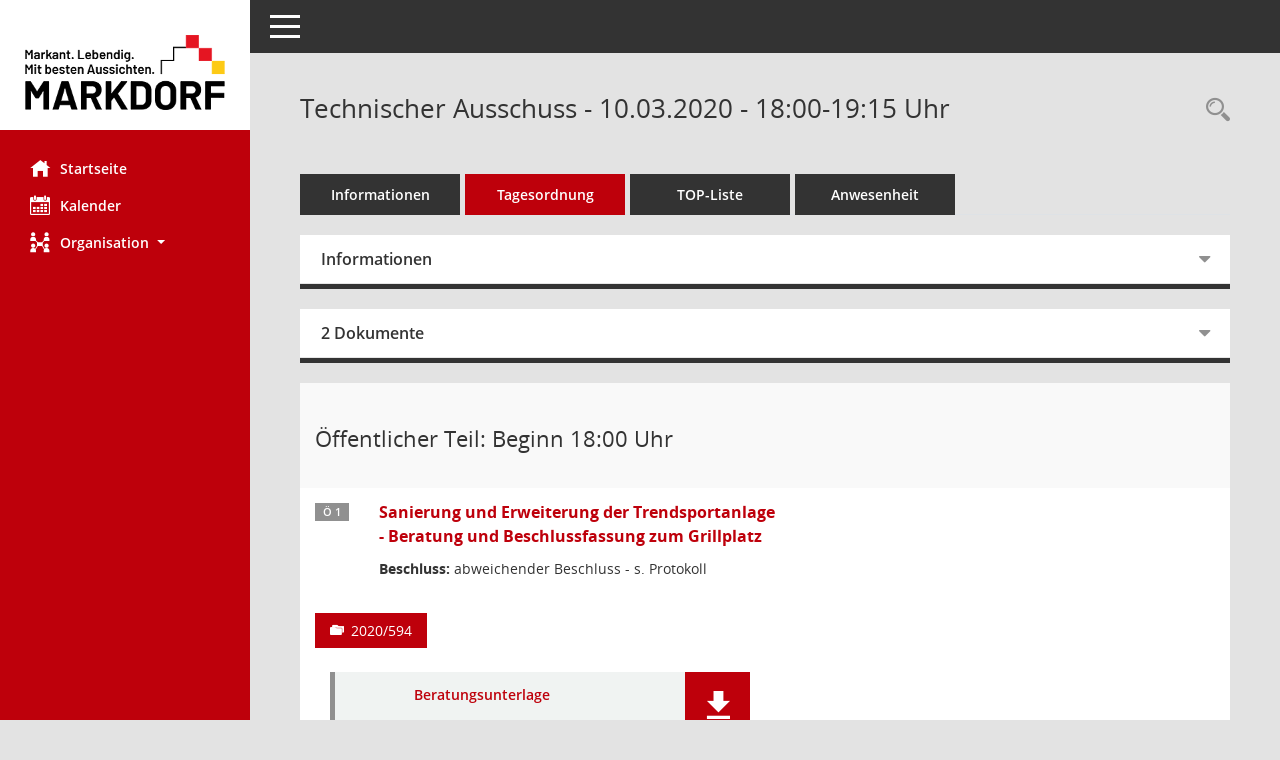

--- FILE ---
content_type: text/html; charset=UTF-8
request_url: https://ratsinfomarkdorf.cmcitymedia.de/bi/si0057.php?__ksinr=170
body_size: 6230
content:
<!DOCTYPE html><html lang="de"  x-ms-format-detection="none"><head><meta charset="utf-8"><meta http-equiv="X-UA-Compatible" content="IE=edge"><meta name="viewport" content="width=device-width, initial-scale=1"><meta name="description" content=""><meta name="author" content="Somacos GmbH & Co. KG,https://www.somacos.de, SessionNet Version 5.4.8 KP2 bi (Layout 6)"><meta name="sessionnet" content="V:050408"/><link rel="shortcut icon" href="im/browser.ico" type="image/x-icon"/><link rel="apple-touch-icon" href="im/somacos57.png" /><link rel="help" href="yhelp1.php" title="Hilfe" /><link rel="start" href="info.php" title="Startseite" /><title>SessionNet | Technischer Ausschuss - 10.03.2020 - 18:00-19:15&nbsp;Uhr</title><meta name="viewport" content="width=device-width,initial-scale=1.0">
<script>var smcGLOBAL_FUNCTION_STATUS_LOGON = 1;var smcStatus_Logon = false;</script>
<script src="yjavascript.js"></script><script src="js/shopjavascript.js"></script><meta name="format-detection" content="telephone=no, date=no, address=no, email=no" /><link href="css/styles6.css" rel="stylesheet"><link href="css/styles5_3.css" rel="stylesheet"><link href="css/styles5fct.css" rel="stylesheet"><link href="config/layout/layout6/config.css" rel="stylesheet"><link id="smcglobalprintstyles" rel="stylesheet" type="text/css" media="print" href="css/styles5print.css"><link href="css/responsive.css" rel="stylesheet"><link href="css/responsive3.css" rel="stylesheet" media="(max-width:767px)"><!--[if lt IE 9]><script src="js/smchtml5shiv.min.js"></script><script src="js/smcrespond.min.js"></script><![endif]--></head><body id="smc_body" class="smc-body">
<!-- #wrapper --><div id="wrapper" class="smclayout smc_page_si0057_layout"><div id="sidebar-wrapper" role="navigation" aria-label="Hauptmenü" class="smc-nav-config smc-pr-n"><div class="logo smc-config-logo" style="background-color:#FFFFFF"><a href="info.php" title="Hier gelangen Sie zur Startseite dieser Webanwendung." aria-label="Hier gelangen Sie zur Startseite dieser Webanwendung." class="smce-a-u" ><img src="config/layout/layout6/logo.png" class="img-responsive smc-img-logo" alt="Logo" /></a></div><ul id="sidebar-nav" class="nav nav-pills nav-stacked"><li class="nav-item smc-nav-online"><a href="info.php" title="Hier gelangen Sie zur Startseite dieser Webanwendung." aria-label="Hier gelangen Sie zur Startseite dieser Webanwendung." class="smce-a-u nav-link smcmenu1 smc-ct1" ><i class="smc smc-home" aria-hidden="true"></i>Startseite</a></li> <li class="nav-item smc-nav-online"><a href="si0040.php?__cmandant=2" title="Diese Seite enth&auml;lt eine kalendarische &Uuml;bersicht der Sitzungstermine f&uuml;r einen Monat." aria-label="Diese Seite enth&auml;lt eine kalendarische &Uuml;bersicht der Sitzungstermine f&uuml;r einen Monat." class="smce-a-u nav-link smcmenu1 smc-ct1" ><i class="smc smc-calendar" aria-hidden="true"></i>Kalender</a></li> <li class="nav-item smc-nav-online"><a id="smc_nav_group_org" aria-expanded="false" role="button" data-toggle="collapse" href="#smc_nav_group_sub_org" aria-controls="smc_nav_group_sub_org" href="#"><span><i class="smc smc-network-connection" aria-hidden="true"></i>Organisation</span> <span class="caret"></span></a><ul id="smc_nav_group_sub_org" class="nav collapse" role="menu" aria-labelledby="smc_nav_group_org"><li class="smc-nav-link"><a href="kp0041.php" title="Diese Seite listet die Personen, die im Sitzungsdienst als Mitglieder registriert sind, auf. Als Filter dienen neben den Anfangsbuchstaben der Nachnamen die Zeitr&auml;ume." aria-label="Diese Seite listet die Personen, die im Sitzungsdienst als Mitglieder registriert sind, auf. Als Filter dienen neben den Anfangsbuchstaben der Nachnamen die Zeitr&auml;ume." class="smce-a-u" >Mandatstr&auml;ger</a></li><li class="smc-nav-link"><a href="gr0040.php" title="Diese Seite zeigt eine Liste der Gremien, f&uuml;r die im Sitzungsdienst Informationen verwaltet werden. Als Filter stehen die Zeitr&auml;ume zur Verf&uuml;gung." aria-label="Diese Seite zeigt eine Liste der Gremien, f&uuml;r die im Sitzungsdienst Informationen verwaltet werden. Als Filter stehen die Zeitr&auml;ume zur Verf&uuml;gung." class="smce-a-u" >Gremien</a></li></ul></li>
</ul><!-- /Sidebar ende smcnav mandatos --></div>
<div id="page-content-wrapper">
<nav id="top-bar" class="navbar navbar-inverse" aria-label="Auswahlmenü"><div id="menu-toggle" class="collapsed" title="Navigation ein- bzw. ausblenden"><span class="sr-only">Toggle navigation</span><span class="icon-bar"></span><span class="icon-bar"></span><span class="icon-bar"></span></div><ul class="nav navbar-nav navbar-right">

</ul></nav>

<div class="page-title" role="navigation" aria-label="Seitentitel und Oberes Menü"><ul class="nav nav-pills smc-nav-actions float-right smc-pr-n" aria-label="Oberes Menü"><li><a href="recherche.php" title="Rechercheauswahl anzeigen" aria-label="Rechercheauswahl anzeigen" class="" ><i class="smc smc-magnifier" aria-hidden="true"></i><span class="sr-only">Rechercheauswahl</span></a></li></ul><h1 class="smc_h1">Technischer Ausschuss - 10.03.2020 - 18:00-19:15&nbsp;Uhr</h1></div>

<div id="page-content" role="main" aria-label="Informationen">
<ul class="nav nav-tabs smcnoprint" id="smcregister" aria-label="Tab Navigation">
<li class="nav-item"><a href="si0050.php?__ksinr=170" title="Informationen" aria-label="Informationen" class="smce-a-u nav-link" >Informationen</a></li><li class="nav-item active smc-ct1" aria-selected="true"><a href="si0057.php?__ksinr=170" title="Tagesordnung" aria-label="Tagesordnung" class="smce-a-u nav-link" >Tagesordnung</a></li><li class="nav-item"><a href="si0056.php?__ksinr=170" title="Tagesordnung schrittweise abarbeiten" aria-label="Tagesordnung schrittweise abarbeiten" class="smce-a-u nav-link" >TOP-Liste</a></li><li class="nav-item"><a href="to0045.php?__ksinr=170" title="Anwesenheit" aria-label="Anwesenheit" class="smce-a-u nav-link" >Anwesenheit</a></li>
</ul>
<div class="row">

<div class="col-sm-12">

<div id="smcpanel1" class="card card-light"><div class="card-header collapsed" data-toggle="collapse" href="#smcacchead1" aria-expanded="false" aria-controls="smcacchead1" ><h2 class="mb-0 card-header-title" id="smc-hn-1"><button class="btn btn-link btn-block text-left" type="button" data-toggle="collapse" data-target="#smcacchead1" aria-expanded="true" aria-controls="smcacchead1">Informationen</button></h2></div><div id="smcacchead1" class="collapse" aria-labelledby="smcacchead1" data-parent="#smcpanel1" ><div class="card-body">
<div id="smc_page_si0057_contenttable1" class="smc-table smc-table-striped smccontenttable smc_page_si0057_contenttable">
<div class="smc-table-row"><div class="smc-table-cell smc-cell-head siname_title">Sitzung</div><div class="smc-table-cell siname">TA/2020/003</div>
</div>
<div class="smc-table-row"><div class="smc-table-cell smc-cell-head sipagel_title">Mandant</div><div class="smc-table-cell sipagel">Stadt Markdorf</div>
</div>
<div class="smc-table-row"><div class="smc-table-cell smc-cell-head sigrname_title">Gremium</div><div class="smc-table-cell sigrname">Technischer Ausschuss</div>
</div>
<div class="smc-table-row"><div class="smc-table-cell smc-cell-head siort_title">Raum</div><div class="smc-table-cell siort">Markdorf,  Bürgersaal im Rathaus</div>
</div>
<div class="smc-table-row"><div class="smc-table-cell smc-cell-head sidat_title">Datum</div><div class="smc-table-cell sidat">10.03.2020</div>
</div>
<div class="smc-table-row"><div class="smc-table-cell smc-cell-head yytime_title">Zeit</div><div class="smc-table-cell yytime">18:00-19:15&nbsp;Uhr</div>
</div>
</div>
</div></div></div>
</div>
<div class="col-sm-12">

<div id="smcpanel2" class="card card-light smc-pr-n"><div class="card-header collapsed" data-toggle="collapse" href="#smcacchead2" aria-expanded="false" aria-controls="smcacchead2" ><h2 class="mb-0 card-header-title" id="smc-hn-2"><button class="btn btn-link btn-block text-left" type="button" data-toggle="collapse" data-target="#smcacchead2" aria-expanded="true" aria-controls="smcacchead2">2 Dokumente</button></h2></div><div id="smcacchead2" class="collapse" aria-labelledby="smcacchead2" data-parent="#smcpanel2" ><div class="card-body"><div class="smc-dg-c-1-10 smc-documents smc-pr-n row">
<div id="smcy00090000005632" class="smc-dg-ds-1 col-lg-6 smc-d-el"><div id="smcb00090000005632" class="smc-xxdat smc-default default smc-box-type-1 smc-dg-b1"><div class="smc-doc-content smcc-s1-n smce-m-1"><div id="smcg00090000005632"  class="smc-action-group smc-action-group-lg ml-auto" role="group"><a href="getfile.php?id=5632&type=do" title="Dokument Download Dateityp: pdf" aria-label="Dokument Download Dateityp: pdf" role="button" class="btn btn-blue" id="smcs00090000005632" ><i role="button" class="smc smc-download" aria-hidden="true"></i></a></div><div class="smc-el-h smc-link-normal smc_datatype_do smc-t-r991"><a href="getfile.php?id=5632&type=do" title="Dokument Download Dateityp: pdf" aria-label="Dokument Download Dateityp: pdf" class="smce-a-u smc-link-normal smc_datatype_do smc-t-r991" >Tagesordnung öffentlich</a></div></div></div>
</div>
<div id="smcy00090000005829" class="smc-dg-ds-1 col-lg-6 smc-d-el"><div id="smcb00090000005829" class="smc-xxdat smc-default default smc-box-type-1 smc-dg-b1"><div class="smc-doc-content smcc-s1-n smce-m-1"><div id="smcg00090000005829"  class="smc-action-group smc-action-group-lg ml-auto" role="group"><a href="getfile.php?id=5829&type=do" title="Dokument Download Dateityp: pdf" aria-label="Dokument Download Dateityp: pdf" role="button" class="btn btn-blue" id="smcs00090000005829" ><i role="button" class="smc smc-download" aria-hidden="true"></i></a></div><div class="smc-el-h smc-link-normal smc_datatype_do smc-t-r991"><a href="getfile.php?id=5829&type=do" title="Dokument Download Dateityp: pdf" aria-label="Dokument Download Dateityp: pdf" class="smce-a-u smc-link-normal smc_datatype_do smc-t-r991" >Niederschrift öffentlich</a></div></div></div>
</div>
</div>
</div></div></div>
</div>
</div><!-- /meta-row -->
<!-- table-responsive --><table id="smc_page_si0057_contenttable2" class="table table-striped smc-table smc-table-striped smc-table-responsive smctablesitzung">
<tbody>
<tr class="smc-t-r-l"><td class="totrenn" colspan="4"><h2 id="smc_dv_next7263">&Ouml;ffentlicher Teil: Beginn 18:00&nbsp;Uhr</h2></td>
</tr>
<tr class="smc-t-r-l"><td class="tofnum"><span class="badge">&Ouml; 1</span></td><td class="tolink"><div class="margin-bottom smc-card-header-title-simple"><a href="to0050.php?__ktonr=7263" title="Tagesordnungspunkt anzeigen: Sanierung und Erweiterung der Trendsportanlage 
- Beratung und Beschlussfassung zum Grillplatz
Diese Seite liefert Detailinformationen zu einem Tagesordnungspunkt. Angezeigt werden ggf. die Vorlage und Antr&auml;ge zum TOP sowie Beschlusstexte." aria-label="Tagesordnungspunkt anzeigen: Sanierung und Erweiterung der Trendsportanlage 
- Beratung und Beschlussfassung zum Grillplatz
Diese Seite liefert Detailinformationen zu einem Tagesordnungspunkt. Angezeigt werden ggf. die Vorlage und Antr&auml;ge zum TOP sowie Beschlusstexte." class="smce-a-u smc_datatype_to" >Sanierung und Erweiterung der Trendsportanlage <br />- Beratung und Beschlussfassung zum Grillplatz</a></div>
<div class="smc-table-cell-box-normal"><p class="smc_field_smcdv0_box2_beschluss margin-bottom-0 margin-top-0"><strong>Beschluss:</strong> abweichender Beschluss - s. Protokoll</p></div></td><td data-label="Vorlage" class="smc-t-cl991 tovo"> <a href="vo0050.php?__kvonr=695" title="Vorlage anzeigen: Sanierung und Erweiterung der Trendsportanlage - Beratung und Beschlussfassung zum Grillplatz" aria-label="Vorlage anzeigen: Sanierung und Erweiterung der Trendsportanlage - Beratung und Beschlussfassung zum Grillplatz" class="smce-a-u smc-link-procedure smc_doc smc_field_voname smcnowrap smc_datatype_vo" >2020/594</a></td><td class="smc-t-cl991 sidocs"><div class="smc-dg-c-3-12 smc-documents smce-do-1 smc-pr-n">
<div id="smcy00090000005585" class="smc-dg-ds-1 col-lg-6 smc-d-el"><div id="smcb00090000005585" class="smc-xxdat smc-default default smc-box-type-1 smc-dg-b1"><div class="smc-doc-content smcc-s1-n smce-m-1"><div id="smcg00090000005585"  class="smc-action-group smc-action-group-lg ml-auto" role="group"><a href="getfile.php?id=5585&type=do" title="Dokument Download Dateityp: pdf" aria-label="Dokument Download Dateityp: pdf" role="button" class="btn btn-blue" id="smcs00090000005585" ><i role="button" class="smc smc-download" aria-hidden="true"></i></a></div><div class="smc-el-h smc-link-normal smc_datatype_do smc-t-r991"><a href="getfile.php?id=5585&type=do" title="Dokument Download Dateityp: pdf" aria-label="Dokument Download Dateityp: pdf" class="smce-a-u smc-link-normal smc_datatype_do smc-t-r991" >Beratungsunterlage</a></div></div></div>
</div>
<!--SMCPHDOCFCT--></div></td>
</tr>
<tr class="smc-t-r-l"><td class="tofnum"><span class="badge">&Ouml; 2</span></td><td class="tolink"><div class="margin-bottom smc-card-header-title-simple"><a href="to0050.php?__ktonr=7245" title="Tagesordnungspunkt anzeigen: Bauanträge innerhalb eines Bebauungsplanes
Diese Seite liefert Detailinformationen zu einem Tagesordnungspunkt. Angezeigt werden ggf. die Vorlage und Antr&auml;ge zum TOP sowie Beschlusstexte." aria-label="Tagesordnungspunkt anzeigen: Bauanträge innerhalb eines Bebauungsplanes
Diese Seite liefert Detailinformationen zu einem Tagesordnungspunkt. Angezeigt werden ggf. die Vorlage und Antr&auml;ge zum TOP sowie Beschlusstexte." class="smce-a-u smc_datatype_to" >Bauanträge innerhalb eines Bebauungsplanes</a></div></td><td class="toxx">&nbsp;</td><td class="smc-t-cl991 sidocs"></td>
</tr>
<tr class="smc-t-r-l"><td class="tofnum"><span class="badge">&Ouml; 2.1</span></td><td class="tolink"><div class="margin-bottom smc-card-header-title-simple"><a href="to0050.php?__ktonr=7249" title="Tagesordnungspunkt anzeigen: Errichtung einer Kompensationsanlage auf dem Flst.Nr. 2942, Stettiner Straße 7
Diese Seite liefert Detailinformationen zu einem Tagesordnungspunkt. Angezeigt werden ggf. die Vorlage und Antr&auml;ge zum TOP sowie Beschlusstexte." aria-label="Tagesordnungspunkt anzeigen: Errichtung einer Kompensationsanlage auf dem Flst.Nr. 2942, Stettiner Straße 7
Diese Seite liefert Detailinformationen zu einem Tagesordnungspunkt. Angezeigt werden ggf. die Vorlage und Antr&auml;ge zum TOP sowie Beschlusstexte." class="smce-a-u smc_datatype_to" >Errichtung einer Kompensationsanlage auf dem Flst.Nr. 2942, Stettiner Straße 7</a></div>
<div class="smc-table-cell-box-normal"><p class="smc_field_smcdv0_box2_beschluss margin-bottom-0 margin-top-0"><strong>Beschluss:</strong> einstimmig beschlossen</p></div></td><td data-label="Vorlage" class="smc-t-cl991 tovo"> <a href="vo0050.php?__kvonr=682" title="Vorlage anzeigen: Errichtung einer Kompensationsanlage auf dem Flst.Nr. 2942, Stettiner Straße 7" aria-label="Vorlage anzeigen: Errichtung einer Kompensationsanlage auf dem Flst.Nr. 2942, Stettiner Straße 7" class="smce-a-u smc-link-procedure smc_doc smc_field_voname smcnowrap smc_datatype_vo" >2020/581</a></td><td class="smc-t-cl991 sidocs"><div class="smc-dg-c-3-12 smc-documents smce-do-1 smc-pr-n">
<div id="smcy00090000005838" class="smc-dg-ds-1 col-lg-6 smc-d-el"><div id="smcb00090000005838" class="smc-xxdat smc-default default smc-box-type-1 smc-dg-b1"><div class="smc-doc-content smcc-s1-n smce-m-1"><div id="smcg00090000005838"  class="smc-action-group smc-action-group-lg ml-auto" role="group"><a href="getfile.php?id=5838&type=do" title="Dokument Download Dateityp: pdf" aria-label="Dokument Download Dateityp: pdf" role="button" class="btn btn-blue" id="smcs00090000005838" ><i role="button" class="smc smc-download" aria-hidden="true"></i></a></div><div class="smc-el-h smc-link-normal smc_datatype_do smc-t-r991"><a href="getfile.php?id=5838&type=do" title="Dokument Download Dateityp: pdf" aria-label="Dokument Download Dateityp: pdf" class="smce-a-u smc-link-normal smc_datatype_do smc-t-r991" >Beratungsunterlage</a></div></div></div>
</div>
<div id="smcy00090000005683" class="smc-dg-ds-1 col-lg-6 smc-d-el smc-d-ex"><div id="smcb00090000005683" class="smc-xxdat smc-default default smc-box-type-1 smc-dg-b1"><div class="smc-doc-content smcc-s1-n smce-m-1"><div id="smcg00090000005683"  class="smc-action-group smc-action-group-lg ml-auto" role="group"><a href="getfile.php?id=5683&type=do" title="Dokument Download Dateityp: pdf" aria-label="Dokument Download Dateityp: pdf" role="button" class="btn btn-blue" id="smcs00090000005683" ><i role="button" class="smc smc-download" aria-hidden="true"></i></a></div><div class="smc-el-h smc-link-normal smc_datatype_do smc-t-r991"><a href="getfile.php?id=5683&type=do" title="Dokument Download Dateityp: pdf" aria-label="Dokument Download Dateityp: pdf" class="smce-a-u smc-link-normal smc_datatype_do smc-t-r991" >Stettiner Straße 7 - TA 10-03-2020</a></div></div></div>
</div>
<!--SMCPHDOCFCT--></div></td>
</tr>
<tr class="smc-t-r-l"><td class="tofnum"><span class="badge">&Ouml; 2.2</span></td><td class="tolink"><div class="margin-bottom smc-card-header-title-simple"><a href="to0050.php?__ktonr=7250" title="Tagesordnungspunkt anzeigen: Energetische Sanierung und Neubau des Erkers mit Erweiterung an der Westseite des Hauses auf dem Flst.Nr. 559/2, Nelkenweg 4
Diese Seite liefert Detailinformationen zu einem Tagesordnungspunkt. Angezeigt werden ggf. die Vorlage und Antr&auml;ge zum TOP sowie Beschlusstexte." aria-label="Tagesordnungspunkt anzeigen: Energetische Sanierung und Neubau des Erkers mit Erweiterung an der Westseite des Hauses auf dem Flst.Nr. 559/2, Nelkenweg 4
Diese Seite liefert Detailinformationen zu einem Tagesordnungspunkt. Angezeigt werden ggf. die Vorlage und Antr&auml;ge zum TOP sowie Beschlusstexte." class="smce-a-u smc_datatype_to" >Energetische Sanierung und Neubau des Erkers mit Erweiterung an der Westseite des Hauses auf dem Flst.Nr. 559/2, Nelkenweg 4</a></div>
<div class="smc-table-cell-box-normal"><p class="smc_field_smcdv0_box2_beschluss margin-bottom-0 margin-top-0"><strong>Beschluss:</strong> einstimmig beschlossen</p></div></td><td data-label="Vorlage" class="smc-t-cl991 tovo"> <a href="vo0050.php?__kvonr=696" title="Vorlage anzeigen: Energetische Sanierung und Neubau des Erkers mit Erweiterung an der Westseite des Hauses auf dem Flst.Nr. 559/2, Nelkenweg 4" aria-label="Vorlage anzeigen: Energetische Sanierung und Neubau des Erkers mit Erweiterung an der Westseite des Hauses auf dem Flst.Nr. 559/2, Nelkenweg 4" class="smce-a-u smc-link-procedure smc_doc smc_field_voname smcnowrap smc_datatype_vo" >2020/595</a></td><td class="smc-t-cl991 sidocs"><div class="smc-dg-c-3-12 smc-documents smce-do-1 smc-pr-n">
<div id="smcy00090000005586" class="smc-dg-ds-1 col-lg-6 smc-d-el"><div id="smcb00090000005586" class="smc-xxdat smc-default default smc-box-type-1 smc-dg-b1"><div class="smc-doc-content smcc-s1-n smce-m-1"><div id="smcg00090000005586"  class="smc-action-group smc-action-group-lg ml-auto" role="group"><a href="getfile.php?id=5586&type=do" title="Dokument Download Dateityp: pdf" aria-label="Dokument Download Dateityp: pdf" role="button" class="btn btn-blue" id="smcs00090000005586" ><i role="button" class="smc smc-download" aria-hidden="true"></i></a></div><div class="smc-el-h smc-link-normal smc_datatype_do smc-t-r991"><a href="getfile.php?id=5586&type=do" title="Dokument Download Dateityp: pdf" aria-label="Dokument Download Dateityp: pdf" class="smce-a-u smc-link-normal smc_datatype_do smc-t-r991" >Beratungsunterlage</a></div></div></div>
</div>
<div id="smcy00090000005684" class="smc-dg-ds-1 col-lg-6 smc-d-el smc-d-ex"><div id="smcb00090000005684" class="smc-xxdat smc-default default smc-box-type-1 smc-dg-b1"><div class="smc-doc-content smcc-s1-n smce-m-1"><div id="smcg00090000005684"  class="smc-action-group smc-action-group-lg ml-auto" role="group"><a href="getfile.php?id=5684&type=do" title="Dokument Download Dateityp: pdf" aria-label="Dokument Download Dateityp: pdf" role="button" class="btn btn-blue" id="smcs00090000005684" ><i role="button" class="smc smc-download" aria-hidden="true"></i></a></div><div class="smc-el-h smc-link-normal smc_datatype_do smc-t-r991"><a href="getfile.php?id=5684&type=do" title="Dokument Download Dateityp: pdf" aria-label="Dokument Download Dateityp: pdf" class="smce-a-u smc-link-normal smc_datatype_do smc-t-r991" >Nelkenweg 4 - TA 10-03-2020</a></div></div></div>
</div>
<!--SMCPHDOCFCT--></div></td>
</tr>
<tr class="smc-t-r-l"><td class="tofnum"><span class="badge">&Ouml; 2.3</span></td><td class="tolink"><div class="margin-bottom smc-card-header-title-simple"><a href="to0050.php?__ktonr=7251" title="Tagesordnungspunkt anzeigen: Dachgeoschoßausbau, Balkonerweiterung im Obergeschoß, Errichtung einer Doppelgarage mit Fahrradraum und Anbau eines Geräteschuppens auf dem Flst.Nr. 1640/1, Emil-Lanz-Straße 28
Diese Seite liefert Detailinformationen zu einem Tagesordnungspunkt. Angezeigt werden ggf. die Vorlage und Antr&auml;ge zum TOP sowie Beschlusstexte." aria-label="Tagesordnungspunkt anzeigen: Dachgeoschoßausbau, Balkonerweiterung im Obergeschoß, Errichtung einer Doppelgarage mit Fahrradraum und Anbau eines Geräteschuppens auf dem Flst.Nr. 1640/1, Emil-Lanz-Straße 28
Diese Seite liefert Detailinformationen zu einem Tagesordnungspunkt. Angezeigt werden ggf. die Vorlage und Antr&auml;ge zum TOP sowie Beschlusstexte." class="smce-a-u smc_datatype_to" >Dachgeoschoßausbau, Balkonerweiterung im Obergeschoß, Errichtung einer Doppelgarage mit Fahrradraum und Anbau eines Geräteschuppens auf dem Flst.Nr. 1640/1, Emil-Lanz-Straße 28</a></div>
<div class="smc-table-cell-box-normal"><p class="smc_field_smcdv0_box2_beschluss margin-bottom-0 margin-top-0"><strong>Beschluss:</strong> einstimmig beschlossen</p></div></td><td data-label="Vorlage" class="smc-t-cl991 tovo"> <a href="vo0050.php?__kvonr=697" title="Vorlage anzeigen: Dachgeoschoßausbau, Balkonerweiterung im Obergeschoß, Errichtung einer Doppelgarage mit Fahrradraum und Anbau eines Geräteschuppens auf dem Flst.Nr. 1640/1, Emil-Lanz-Straße 28" aria-label="Vorlage anzeigen: Dachgeoschoßausbau, Balkonerweiterung im Obergeschoß, Errichtung einer Doppelgarage mit Fahrradraum und Anbau eines Geräteschuppens auf dem Flst.Nr. 1640/1, Emil-Lanz-Straße 28" class="smce-a-u smc-link-procedure smc_doc smc_field_voname smcnowrap smc_datatype_vo" >2020/596</a></td><td class="smc-t-cl991 sidocs"><div class="smc-dg-c-3-12 smc-documents smce-do-1 smc-pr-n">
<div id="smcy00090000005587" class="smc-dg-ds-1 col-lg-6 smc-d-el"><div id="smcb00090000005587" class="smc-xxdat smc-default default smc-box-type-1 smc-dg-b1"><div class="smc-doc-content smcc-s1-n smce-m-1"><div id="smcg00090000005587"  class="smc-action-group smc-action-group-lg ml-auto" role="group"><a href="getfile.php?id=5587&type=do" title="Dokument Download Dateityp: pdf" aria-label="Dokument Download Dateityp: pdf" role="button" class="btn btn-blue" id="smcs00090000005587" ><i role="button" class="smc smc-download" aria-hidden="true"></i></a></div><div class="smc-el-h smc-link-normal smc_datatype_do smc-t-r991"><a href="getfile.php?id=5587&type=do" title="Dokument Download Dateityp: pdf" aria-label="Dokument Download Dateityp: pdf" class="smce-a-u smc-link-normal smc_datatype_do smc-t-r991" >Beratungsunterlage</a></div></div></div>
</div>
<div id="smcy00090000005685" class="smc-dg-ds-1 col-lg-6 smc-d-el smc-d-ex"><div id="smcb00090000005685" class="smc-xxdat smc-default default smc-box-type-1 smc-dg-b1"><div class="smc-doc-content smcc-s1-n smce-m-1"><div id="smcg00090000005685"  class="smc-action-group smc-action-group-lg ml-auto" role="group"><a href="getfile.php?id=5685&type=do" title="Dokument Download Dateityp: pdf" aria-label="Dokument Download Dateityp: pdf" role="button" class="btn btn-blue" id="smcs00090000005685" ><i role="button" class="smc smc-download" aria-hidden="true"></i></a></div><div class="smc-el-h smc-link-normal smc_datatype_do smc-t-r991"><a href="getfile.php?id=5685&type=do" title="Dokument Download Dateityp: pdf" aria-label="Dokument Download Dateityp: pdf" class="smce-a-u smc-link-normal smc_datatype_do smc-t-r991" >Emil-Lanz-Straße 28 - TA 10-03-2020</a></div></div></div>
</div>
<!--SMCPHDOCFCT--></div></td>
</tr>
<tr class="smc-t-r-l"><td class="tofnum"><span class="badge">&Ouml; 2.4</span></td><td class="tolink"><div class="margin-bottom smc-card-header-title-simple"><a href="to0050.php?__ktonr=7253" title="Tagesordnungspunkt anzeigen: Errichtung eines 7-Familienhauses mit 4 Garagen und 6 Stellplätzen auf dem Flst.Nr. 2929/12 und 2929/24, Stettiner Straße 15
Diese Seite liefert Detailinformationen zu einem Tagesordnungspunkt. Angezeigt werden ggf. die Vorlage und Antr&auml;ge zum TOP sowie Beschlusstexte." aria-label="Tagesordnungspunkt anzeigen: Errichtung eines 7-Familienhauses mit 4 Garagen und 6 Stellplätzen auf dem Flst.Nr. 2929/12 und 2929/24, Stettiner Straße 15
Diese Seite liefert Detailinformationen zu einem Tagesordnungspunkt. Angezeigt werden ggf. die Vorlage und Antr&auml;ge zum TOP sowie Beschlusstexte." class="smce-a-u smc_datatype_to" >Errichtung eines 7-Familienhauses mit 4 Garagen und 6 Stellplätzen auf dem Flst.Nr. 2929/12 und 2929/24, Stettiner Straße 15</a></div>
<div class="smc-table-cell-box-normal"><p class="smc_field_smcdv0_box2_beschluss margin-bottom-0 margin-top-0"><strong>Beschluss:</strong> einstimmig beschlossen</p></div></td><td data-label="Vorlage" class="smc-t-cl991 tovo"> <a href="vo0050.php?__kvonr=702" title="Vorlage anzeigen: Errichtung eines 7-Familienhauses mit 4 Garagen und 6 Stellplätzen auf dem Flst.Nr. 2929/12 und 2929/24" aria-label="Vorlage anzeigen: Errichtung eines 7-Familienhauses mit 4 Garagen und 6 Stellplätzen auf dem Flst.Nr. 2929/12 und 2929/24" class="smce-a-u smc-link-procedure smc_doc smc_field_voname smcnowrap smc_datatype_vo" >2020/601</a></td><td class="smc-t-cl991 sidocs"><div class="smc-dg-c-3-12 smc-documents smce-do-1 smc-pr-n">
<div id="smcy00090000005598" class="smc-dg-ds-1 col-lg-6 smc-d-el"><div id="smcb00090000005598" class="smc-xxdat smc-default default smc-box-type-1 smc-dg-b1"><div class="smc-doc-content smcc-s1-n smce-m-1"><div id="smcg00090000005598"  class="smc-action-group smc-action-group-lg ml-auto" role="group"><a href="getfile.php?id=5598&type=do" title="Dokument Download Dateityp: pdf" aria-label="Dokument Download Dateityp: pdf" role="button" class="btn btn-blue" id="smcs00090000005598" ><i role="button" class="smc smc-download" aria-hidden="true"></i></a></div><div class="smc-el-h smc-link-normal smc_datatype_do smc-t-r991"><a href="getfile.php?id=5598&type=do" title="Dokument Download Dateityp: pdf" aria-label="Dokument Download Dateityp: pdf" class="smce-a-u smc-link-normal smc_datatype_do smc-t-r991" >Beratungsunterlage</a></div></div></div>
</div>
<div id="smcy00090000005687" class="smc-dg-ds-1 col-lg-6 smc-d-el smc-d-ex"><div id="smcb00090000005687" class="smc-xxdat smc-default default smc-box-type-1 smc-dg-b1"><div class="smc-doc-content smcc-s1-n smce-m-1"><div id="smcg00090000005687"  class="smc-action-group smc-action-group-lg ml-auto" role="group"><a href="getfile.php?id=5687&type=do" title="Dokument Download Dateityp: pdf" aria-label="Dokument Download Dateityp: pdf" role="button" class="btn btn-blue" id="smcs00090000005687" ><i role="button" class="smc smc-download" aria-hidden="true"></i></a></div><div class="smc-el-h smc-link-normal smc_datatype_do smc-t-r991"><a href="getfile.php?id=5687&type=do" title="Dokument Download Dateityp: pdf" aria-label="Dokument Download Dateityp: pdf" class="smce-a-u smc-link-normal smc_datatype_do smc-t-r991" >Stettiner Straße 15 - TA 10-03-2020</a></div></div></div>
</div>
<div id="smcy00090000005795" class="smc-dg-ds-1 col-lg-6 smc-d-el smc-d-ex"><div id="smcb00090000005795" class="smc-xxdat smc-default default smc-box-type-1 smc-dg-b1"><div class="smc-doc-content smcc-s1-n smce-m-1"><div id="smcg00090000005795"  class="smc-action-group smc-action-group-lg ml-auto" role="group"><a href="getfile.php?id=5795&type=do" title="Dokument Download Dateityp: pdf" aria-label="Dokument Download Dateityp: pdf" role="button" class="btn btn-blue" id="smcs00090000005795" ><i role="button" class="smc smc-download" aria-hidden="true"></i></a></div><div class="smc-el-h smc-link-normal smc_datatype_do smc-t-r991"><a href="getfile.php?id=5795&type=do" title="Dokument Download Dateityp: pdf" aria-label="Dokument Download Dateityp: pdf" class="smce-a-u smc-link-normal smc_datatype_do smc-t-r991" >Tischvorlage - TA 10-03-2020</a></div></div></div>
</div>
<!--SMCPHDOCFCT--></div></td>
</tr>
<tr class="smc-t-r-l"><td class="tofnum"><span class="badge">&Ouml; 2.5</span></td><td class="tolink"><div class="margin-bottom smc-card-header-title-simple"><a href="to0050.php?__ktonr=7254" title="Tagesordnungspunkt anzeigen: Errichtung eines Mehrfamilienwohnhauses auf dem Flst.Nr. 1784/3, Im Kapuzineröschle 2
Diese Seite liefert Detailinformationen zu einem Tagesordnungspunkt. Angezeigt werden ggf. die Vorlage und Antr&auml;ge zum TOP sowie Beschlusstexte." aria-label="Tagesordnungspunkt anzeigen: Errichtung eines Mehrfamilienwohnhauses auf dem Flst.Nr. 1784/3, Im Kapuzineröschle 2
Diese Seite liefert Detailinformationen zu einem Tagesordnungspunkt. Angezeigt werden ggf. die Vorlage und Antr&auml;ge zum TOP sowie Beschlusstexte." class="smce-a-u smc_datatype_to" >Errichtung eines Mehrfamilienwohnhauses auf dem Flst.Nr. 1784/3, Im Kapuzineröschle 2</a></div>
<div class="smc-table-cell-box-normal"><p class="smc_field_smcdv0_box2_beschluss margin-bottom-0 margin-top-0"><strong>Beschluss:</strong> mehrheitlich beschlossen</p><p class="smc_field_smcdv0_box2_abstimmung margin-bottom-0 margin-top-0"><strong>Abstimmung:</strong>  Enthaltungen:&nbsp;2</p></div></td><td data-label="Vorlage" class="smc-t-cl991 tovo"> <a href="vo0050.php?__kvonr=708" title="Vorlage anzeigen: Errichtung eines Mehrfamilienwohnhauses auf dem Flst.Nr. 1784/3, Im Kapuzineröschle 2" aria-label="Vorlage anzeigen: Errichtung eines Mehrfamilienwohnhauses auf dem Flst.Nr. 1784/3, Im Kapuzineröschle 2" class="smce-a-u smc-link-procedure smc_doc smc_field_voname smcnowrap smc_datatype_vo" >2020/607</a></td><td class="smc-t-cl991 sidocs"><div class="smc-dg-c-3-12 smc-documents smce-do-1 smc-pr-n">
<div id="smcy00090000005620" class="smc-dg-ds-1 col-lg-6 smc-d-el"><div id="smcb00090000005620" class="smc-xxdat smc-default default smc-box-type-1 smc-dg-b1"><div class="smc-doc-content smcc-s1-n smce-m-1"><div id="smcg00090000005620"  class="smc-action-group smc-action-group-lg ml-auto" role="group"><a href="getfile.php?id=5620&type=do" title="Dokument Download Dateityp: pdf" aria-label="Dokument Download Dateityp: pdf" role="button" class="btn btn-blue" id="smcs00090000005620" ><i role="button" class="smc smc-download" aria-hidden="true"></i></a></div><div class="smc-el-h smc-link-normal smc_datatype_do smc-t-r991"><a href="getfile.php?id=5620&type=do" title="Dokument Download Dateityp: pdf" aria-label="Dokument Download Dateityp: pdf" class="smce-a-u smc-link-normal smc_datatype_do smc-t-r991" >Beratungsunterlage</a></div></div></div>
</div>
<div id="smcy00090000005694" class="smc-dg-ds-1 col-lg-6 smc-d-el smc-d-ex"><div id="smcb00090000005694" class="smc-xxdat smc-default default smc-box-type-1 smc-dg-b1"><div class="smc-doc-content smcc-s1-n smce-m-1"><div id="smcg00090000005694"  class="smc-action-group smc-action-group-lg ml-auto" role="group"><a href="getfile.php?id=5694&type=do" title="Dokument Download Dateityp: pdf" aria-label="Dokument Download Dateityp: pdf" role="button" class="btn btn-blue" id="smcs00090000005694" ><i role="button" class="smc smc-download" aria-hidden="true"></i></a></div><div class="smc-el-h smc-link-normal smc_datatype_do smc-t-r991"><a href="getfile.php?id=5694&type=do" title="Dokument Download Dateityp: pdf" aria-label="Dokument Download Dateityp: pdf" class="smce-a-u smc-link-normal smc_datatype_do smc-t-r991" >Im Kapuzineröschle 2 - TA 10-03-2020</a></div></div></div>
</div>
<!--SMCPHDOCFCT--></div></td>
</tr>
<tr class="smc-t-r-l"><td class="tofnum"><span class="badge">&Ouml; 3</span></td><td class="tolink"><div class="margin-bottom smc-card-header-title-simple"><a href="to0050.php?__ktonr=7255" title="Tagesordnungspunkt anzeigen: Bauanträge außerhalb eines Bebauungsplanes
Diese Seite liefert Detailinformationen zu einem Tagesordnungspunkt. Angezeigt werden ggf. die Vorlage und Antr&auml;ge zum TOP sowie Beschlusstexte." aria-label="Tagesordnungspunkt anzeigen: Bauanträge außerhalb eines Bebauungsplanes
Diese Seite liefert Detailinformationen zu einem Tagesordnungspunkt. Angezeigt werden ggf. die Vorlage und Antr&auml;ge zum TOP sowie Beschlusstexte." class="smce-a-u smc_datatype_to" >Bauanträge außerhalb eines Bebauungsplanes</a></div></td><td class="toxx">&nbsp;</td><td class="smc-t-cl991 sidocs"></td>
</tr>
<tr class="smc-t-r-l"><td class="tofnum"><span class="badge">&Ouml; 3.1</span></td><td class="tolink"><div class="margin-bottom smc-card-header-title-simple"><a href="to0050.php?__ktonr=7256" title="Tagesordnungspunkt anzeigen: Errichtung eines 3-Familienhauses mit drei Garagen und 2 Stellplätzen auf dem Flst.Nr. 361 und 473/1, Pestalozzistraße 6
Diese Seite liefert Detailinformationen zu einem Tagesordnungspunkt. Angezeigt werden ggf. die Vorlage und Antr&auml;ge zum TOP sowie Beschlusstexte." aria-label="Tagesordnungspunkt anzeigen: Errichtung eines 3-Familienhauses mit drei Garagen und 2 Stellplätzen auf dem Flst.Nr. 361 und 473/1, Pestalozzistraße 6
Diese Seite liefert Detailinformationen zu einem Tagesordnungspunkt. Angezeigt werden ggf. die Vorlage und Antr&auml;ge zum TOP sowie Beschlusstexte." class="smce-a-u smc_datatype_to" >Errichtung eines 3-Familienhauses mit drei Garagen und 2 Stellplätzen auf dem Flst.Nr. 361 und 473/1, Pestalozzistraße 6</a></div>
<div class="smc-table-cell-box-normal"><p class="smc_field_smcdv0_box2_beschluss margin-bottom-0 margin-top-0"><strong>Beschluss:</strong> einstimmig beschlossen</p></div></td><td data-label="Vorlage" class="smc-t-cl991 tovo"> <a href="vo0050.php?__kvonr=700" title="Vorlage anzeigen: Errichtung eines 3-Familienhauses mit drei Garagen und 2 Stellplätzen auf dem Flst.Nr. 361 und 473/1, Pestalozzistraße 6" aria-label="Vorlage anzeigen: Errichtung eines 3-Familienhauses mit drei Garagen und 2 Stellplätzen auf dem Flst.Nr. 361 und 473/1, Pestalozzistraße 6" class="smce-a-u smc-link-procedure smc_doc smc_field_voname smcnowrap smc_datatype_vo" >2020/599</a></td><td class="smc-t-cl991 sidocs"><div class="smc-dg-c-3-12 smc-documents smce-do-1 smc-pr-n">
<div id="smcy00090000005591" class="smc-dg-ds-1 col-lg-6 smc-d-el"><div id="smcb00090000005591" class="smc-xxdat smc-default default smc-box-type-1 smc-dg-b1"><div class="smc-doc-content smcc-s1-n smce-m-1"><div id="smcg00090000005591"  class="smc-action-group smc-action-group-lg ml-auto" role="group"><a href="getfile.php?id=5591&type=do" title="Dokument Download Dateityp: pdf" aria-label="Dokument Download Dateityp: pdf" role="button" class="btn btn-blue" id="smcs00090000005591" ><i role="button" class="smc smc-download" aria-hidden="true"></i></a></div><div class="smc-el-h smc-link-normal smc_datatype_do smc-t-r991"><a href="getfile.php?id=5591&type=do" title="Dokument Download Dateityp: pdf" aria-label="Dokument Download Dateityp: pdf" class="smce-a-u smc-link-normal smc_datatype_do smc-t-r991" >Beratungsunterlage</a></div></div></div>
</div>
<div id="smcy00090000005688" class="smc-dg-ds-1 col-lg-6 smc-d-el smc-d-ex"><div id="smcb00090000005688" class="smc-xxdat smc-default default smc-box-type-1 smc-dg-b1"><div class="smc-doc-content smcc-s1-n smce-m-1"><div id="smcg00090000005688"  class="smc-action-group smc-action-group-lg ml-auto" role="group"><a href="getfile.php?id=5688&type=do" title="Dokument Download Dateityp: pdf" aria-label="Dokument Download Dateityp: pdf" role="button" class="btn btn-blue" id="smcs00090000005688" ><i role="button" class="smc smc-download" aria-hidden="true"></i></a></div><div class="smc-el-h smc-link-normal smc_datatype_do smc-t-r991"><a href="getfile.php?id=5688&type=do" title="Dokument Download Dateityp: pdf" aria-label="Dokument Download Dateityp: pdf" class="smce-a-u smc-link-normal smc_datatype_do smc-t-r991" >Pestalozzistraße 6 - TA 10-03-2020</a></div></div></div>
</div>
<!--SMCPHDOCFCT--></div></td>
</tr>
<tr class="smc-t-r-l"><td class="tofnum"><span class="badge">&Ouml; 3.2</span></td><td class="tolink"><div class="margin-bottom smc-card-header-title-simple"><a href="to0050.php?__ktonr=7257" title="Tagesordnungspunkt anzeigen: Errichtung einer landwirtschaftlichen Fahrzeughalle mit Erntehelferunterkünften auf dem Flst.Nr. 1739 der Gemarkung Riedheim, Efrizweilerstraße
Diese Seite liefert Detailinformationen zu einem Tagesordnungspunkt. Angezeigt werden ggf. die Vorlage und Antr&auml;ge zum TOP sowie Beschlusstexte." aria-label="Tagesordnungspunkt anzeigen: Errichtung einer landwirtschaftlichen Fahrzeughalle mit Erntehelferunterkünften auf dem Flst.Nr. 1739 der Gemarkung Riedheim, Efrizweilerstraße
Diese Seite liefert Detailinformationen zu einem Tagesordnungspunkt. Angezeigt werden ggf. die Vorlage und Antr&auml;ge zum TOP sowie Beschlusstexte." class="smce-a-u smc_datatype_to" >Errichtung einer landwirtschaftlichen Fahrzeughalle mit Erntehelferunterkünften auf dem Flst.Nr. 1739 der Gemarkung Riedheim, Efrizweilerstraße</a></div>
<div class="smc-table-cell-box-normal"><p class="smc_field_smcdv0_box2_beschluss margin-bottom-0 margin-top-0"><strong>Beschluss:</strong> einstimmig beschlossen</p></div></td><td data-label="Vorlage" class="smc-t-cl991 tovo"> <a href="vo0050.php?__kvonr=716" title="Vorlage anzeigen: Errichtung einer landwirtschaftlichen Fahrzeughalle mit Erntehelferunterkünften auf dem Flst.Nr. 1739 der Gemarkung Riedheim, Efrizweilerstraße" aria-label="Vorlage anzeigen: Errichtung einer landwirtschaftlichen Fahrzeughalle mit Erntehelferunterkünften auf dem Flst.Nr. 1739 der Gemarkung Riedheim, Efrizweilerstraße" class="smce-a-u smc-link-procedure smc_doc smc_field_voname smcnowrap smc_datatype_vo" >2020/615</a></td><td class="smc-t-cl991 sidocs"><div class="smc-dg-c-3-12 smc-documents smce-do-1 smc-pr-n">
<div id="smcy00090000005669" class="smc-dg-ds-1 col-lg-6 smc-d-el"><div id="smcb00090000005669" class="smc-xxdat smc-default default smc-box-type-1 smc-dg-b1"><div class="smc-doc-content smcc-s1-n smce-m-1"><div id="smcg00090000005669"  class="smc-action-group smc-action-group-lg ml-auto" role="group"><a href="getfile.php?id=5669&type=do" title="Dokument Download Dateityp: pdf" aria-label="Dokument Download Dateityp: pdf" role="button" class="btn btn-blue" id="smcs00090000005669" ><i role="button" class="smc smc-download" aria-hidden="true"></i></a></div><div class="smc-el-h smc-link-normal smc_datatype_do smc-t-r991"><a href="getfile.php?id=5669&type=do" title="Dokument Download Dateityp: pdf" aria-label="Dokument Download Dateityp: pdf" class="smce-a-u smc-link-normal smc_datatype_do smc-t-r991" >Beratungsunterlage</a></div></div></div>
</div>
<div id="smcy00090000005692" class="smc-dg-ds-1 col-lg-6 smc-d-el smc-d-ex"><div id="smcb00090000005692" class="smc-xxdat smc-default default smc-box-type-1 smc-dg-b1"><div class="smc-doc-content smcc-s1-n smce-m-1"><div id="smcg00090000005692"  class="smc-action-group smc-action-group-lg ml-auto" role="group"><a href="getfile.php?id=5692&type=do" title="Dokument Download Dateityp: pdf" aria-label="Dokument Download Dateityp: pdf" role="button" class="btn btn-blue" id="smcs00090000005692" ><i role="button" class="smc smc-download" aria-hidden="true"></i></a></div><div class="smc-el-h smc-link-normal smc_datatype_do smc-t-r991"><a href="getfile.php?id=5692&type=do" title="Dokument Download Dateityp: pdf" aria-label="Dokument Download Dateityp: pdf" class="smce-a-u smc-link-normal smc_datatype_do smc-t-r991" >Efrizweilerstraße - TA 10-03-2020</a></div></div></div>
</div>
<!--SMCPHDOCFCT--></div></td>
</tr>
<tr class="smc-t-r-l"><td class="tofnum"><span class="badge">&Ouml; 4</span></td><td class="tolink"><div class="margin-bottom smc-card-header-title-simple"><a href="to0050.php?__ktonr=7264" title="Tagesordnungspunkt anzeigen: Bauvoranfrage 
Errichtung eines Boardinghauses auf dem Flst. Nr. 3035/2, Daimlerstraße 10
Diese Seite liefert Detailinformationen zu einem Tagesordnungspunkt. Angezeigt werden ggf. die Vorlage und Antr&auml;ge zum TOP sowie Beschlusstexte." aria-label="Tagesordnungspunkt anzeigen: Bauvoranfrage 
Errichtung eines Boardinghauses auf dem Flst. Nr. 3035/2, Daimlerstraße 10
Diese Seite liefert Detailinformationen zu einem Tagesordnungspunkt. Angezeigt werden ggf. die Vorlage und Antr&auml;ge zum TOP sowie Beschlusstexte." class="smce-a-u smc_datatype_to" >Bauvoranfrage <br />Errichtung eines Boardinghauses auf dem Flst. Nr. 3035/2, Daimlerstraße 10</a></div>
<div class="smc-table-cell-box-normal"><p class="smc_field_smcdv0_box2_beschluss margin-bottom-0 margin-top-0"><strong>Beschluss:</strong> zurückgestellt</p></div></td><td class="toxx">&nbsp;</td><td class="smc-t-cl991 sidocs"></td>
</tr>
<tr class="smc-t-r-l"><td class="tofnum"><span class="badge">&Ouml; 5</span></td><td class="tolink"><div class="margin-bottom smc-card-header-title-simple"><a href="to0050.php?__ktonr=7260" title="Tagesordnungspunkt anzeigen: Bekanntgabe von Anträgen zur Kenntnisnahme
Diese Seite liefert Detailinformationen zu einem Tagesordnungspunkt. Angezeigt werden ggf. die Vorlage und Antr&auml;ge zum TOP sowie Beschlusstexte." aria-label="Tagesordnungspunkt anzeigen: Bekanntgabe von Anträgen zur Kenntnisnahme
Diese Seite liefert Detailinformationen zu einem Tagesordnungspunkt. Angezeigt werden ggf. die Vorlage und Antr&auml;ge zum TOP sowie Beschlusstexte." class="smce-a-u smc_datatype_to" >Bekanntgabe von Anträgen zur Kenntnisnahme</a></div></td><td class="toxx">&nbsp;</td><td class="smc-t-cl991 sidocs"></td>
</tr>
<tr class="smc-t-r-l"><td class="tofnum"><span class="badge">&Ouml; 5.1</span></td><td class="tolink"><div class="margin-bottom smc-card-header-title-simple"><a href="to0050.php?__ktonr=7262" title="Tagesordnungspunkt anzeigen: Abbruch des Wohn- und Geschäftshauses auf dem Flst.Nr. 181, Hauptstraße 22
Diese Seite liefert Detailinformationen zu einem Tagesordnungspunkt. Angezeigt werden ggf. die Vorlage und Antr&auml;ge zum TOP sowie Beschlusstexte." aria-label="Tagesordnungspunkt anzeigen: Abbruch des Wohn- und Geschäftshauses auf dem Flst.Nr. 181, Hauptstraße 22
Diese Seite liefert Detailinformationen zu einem Tagesordnungspunkt. Angezeigt werden ggf. die Vorlage und Antr&auml;ge zum TOP sowie Beschlusstexte." class="smce-a-u smc_datatype_to" >Abbruch des Wohn- und Geschäftshauses auf dem Flst.Nr. 181, Hauptstraße 22</a></div>
<div class="smc-table-cell-box-normal"><p class="smc_field_smcdv0_box2_beschluss margin-bottom-0 margin-top-0"><strong>Beschluss:</strong> zur Kenntnis genommen</p></div></td><td data-label="Vorlage" class="smc-t-cl991 tovo"> <a href="vo0050.php?__kvonr=709" title="Vorlage anzeigen: Abbruch des Wohn- und Geschäftshauses auf dem Flst.Nr. 181, Hauptstraße 22" aria-label="Vorlage anzeigen: Abbruch des Wohn- und Geschäftshauses auf dem Flst.Nr. 181, Hauptstraße 22" class="smce-a-u smc-link-procedure smc_doc smc_field_voname smcnowrap smc_datatype_vo" >2020/608</a></td><td class="smc-t-cl991 sidocs"><div class="smc-dg-c-3-12 smc-documents smce-do-1 smc-pr-n">
<div id="smcy00090000005649" class="smc-dg-ds-1 col-lg-6 smc-d-el"><div id="smcb00090000005649" class="smc-xxdat smc-default default smc-box-type-1 smc-dg-b1"><div class="smc-doc-content smcc-s1-n smce-m-1"><div id="smcg00090000005649"  class="smc-action-group smc-action-group-lg ml-auto" role="group"><a href="getfile.php?id=5649&type=do" title="Dokument Download Dateityp: pdf" aria-label="Dokument Download Dateityp: pdf" role="button" class="btn btn-blue" id="smcs00090000005649" ><i role="button" class="smc smc-download" aria-hidden="true"></i></a></div><div class="smc-el-h smc-link-normal smc_datatype_do smc-t-r991"><a href="getfile.php?id=5649&type=do" title="Dokument Download Dateityp: pdf" aria-label="Dokument Download Dateityp: pdf" class="smce-a-u smc-link-normal smc_datatype_do smc-t-r991" >Beratungsunterlage</a></div></div></div>
</div>
<!--SMCPHDOCFCT--></div></td>
</tr>
<tr class="smc-t-r-l"><td class="tofnum"><span class="badge">&Ouml; 5.2</span></td><td class="tolink"><div class="margin-bottom smc-card-header-title-simple"><a href="to0050.php?__ktonr=7261" title="Tagesordnungspunkt anzeigen: Abbruch des Wohnhauses mit Wirtschaftsteil auf dem Flst.Nr. 1045 der Gemarkung Riedheim, Unterleimbach 10
Diese Seite liefert Detailinformationen zu einem Tagesordnungspunkt. Angezeigt werden ggf. die Vorlage und Antr&auml;ge zum TOP sowie Beschlusstexte." aria-label="Tagesordnungspunkt anzeigen: Abbruch des Wohnhauses mit Wirtschaftsteil auf dem Flst.Nr. 1045 der Gemarkung Riedheim, Unterleimbach 10
Diese Seite liefert Detailinformationen zu einem Tagesordnungspunkt. Angezeigt werden ggf. die Vorlage und Antr&auml;ge zum TOP sowie Beschlusstexte." class="smce-a-u smc_datatype_to" >Abbruch des Wohnhauses mit Wirtschaftsteil auf dem Flst.Nr. 1045 der Gemarkung Riedheim, Unterleimbach 10</a></div>
<div class="smc-table-cell-box-normal"><p class="smc_field_smcdv0_box2_beschluss margin-bottom-0 margin-top-0"><strong>Beschluss:</strong> zur Kenntnis genommen</p></div></td><td data-label="Vorlage" class="smc-t-cl991 tovo"> <a href="vo0050.php?__kvonr=698" title="Vorlage anzeigen: Abbruch des Wohnhauses mit Wirtschaftsteil auf dem Flst.Nr. 1045 der Gemarkung Riedheim, Unterleimbach 10" aria-label="Vorlage anzeigen: Abbruch des Wohnhauses mit Wirtschaftsteil auf dem Flst.Nr. 1045 der Gemarkung Riedheim, Unterleimbach 10" class="smce-a-u smc-link-procedure smc_doc smc_field_voname smcnowrap smc_datatype_vo" >2020/597</a></td><td class="smc-t-cl991 sidocs"><div class="smc-dg-c-3-12 smc-documents smce-do-1 smc-pr-n">
<div id="smcy00090000005588" class="smc-dg-ds-1 col-lg-6 smc-d-el"><div id="smcb00090000005588" class="smc-xxdat smc-default default smc-box-type-1 smc-dg-b1"><div class="smc-doc-content smcc-s1-n smce-m-1"><div id="smcg00090000005588"  class="smc-action-group smc-action-group-lg ml-auto" role="group"><a href="getfile.php?id=5588&type=do" title="Dokument Download Dateityp: pdf" aria-label="Dokument Download Dateityp: pdf" role="button" class="btn btn-blue" id="smcs00090000005588" ><i role="button" class="smc smc-download" aria-hidden="true"></i></a></div><div class="smc-el-h smc-link-normal smc_datatype_do smc-t-r991"><a href="getfile.php?id=5588&type=do" title="Dokument Download Dateityp: pdf" aria-label="Dokument Download Dateityp: pdf" class="smce-a-u smc-link-normal smc_datatype_do smc-t-r991" >Beratungsunterlage</a></div></div></div>
</div>
<!--SMCPHDOCFCT--></div></td>
</tr>
<tr class="smc-t-r-l"><td class="tofnum"><span class="badge">&Ouml; 6</span></td><td class="tolink"><div class="margin-bottom smc-card-header-title-simple"><a href="to0050.php?__ktonr=7265" title="Tagesordnungspunkt anzeigen: Bekanntmachungen, Wünsche und Anträge
Diese Seite liefert Detailinformationen zu einem Tagesordnungspunkt. Angezeigt werden ggf. die Vorlage und Antr&auml;ge zum TOP sowie Beschlusstexte." aria-label="Tagesordnungspunkt anzeigen: Bekanntmachungen, Wünsche und Anträge
Diese Seite liefert Detailinformationen zu einem Tagesordnungspunkt. Angezeigt werden ggf. die Vorlage und Antr&auml;ge zum TOP sowie Beschlusstexte." class="smce-a-u smc_datatype_to" >Bekanntmachungen, Wünsche und Anträge</a></div></td><td class="toxx">&nbsp;</td><td class="smc-t-cl991 sidocs"></td>
</tr>
<tr class="smc-t-r-l"><td class="tofnum"><span class="badge">&Ouml; 6.1</span></td><td class="tolink"><div class="margin-bottom smc-card-header-title-simple"><a href="to0050.php?__ktonr=7453" title="Tagesordnungspunkt anzeigen: Gebäude Hauptstraße 14 Ecke Biberacherhofstraße
Diese Seite liefert Detailinformationen zu einem Tagesordnungspunkt. Angezeigt werden ggf. die Vorlage und Antr&auml;ge zum TOP sowie Beschlusstexte." aria-label="Tagesordnungspunkt anzeigen: Gebäude Hauptstraße 14 Ecke Biberacherhofstraße
Diese Seite liefert Detailinformationen zu einem Tagesordnungspunkt. Angezeigt werden ggf. die Vorlage und Antr&auml;ge zum TOP sowie Beschlusstexte." class="smce-a-u smc_datatype_to" >Gebäude Hauptstraße 14 Ecke Biberacherhofstraße</a></div>
<div class="smc-table-cell-box-normal"><p class="smc_field_smcdv0_box2_beschluss margin-bottom-0 margin-top-0"><strong>Beschluss:</strong> zur Kenntnis genommen</p></div></td><td class="toxx">&nbsp;</td><td class="smc-t-cl991 sidocs"></td>
</tr>
<tr class="smc-t-r-l"><td class="tofnum"><span class="badge">&Ouml; 6.2</span></td><td class="tolink"><div class="margin-bottom smc-card-header-title-simple"><a href="to0050.php?__ktonr=7454" title="Tagesordnungspunkt anzeigen: Digitalisierung
Diese Seite liefert Detailinformationen zu einem Tagesordnungspunkt. Angezeigt werden ggf. die Vorlage und Antr&auml;ge zum TOP sowie Beschlusstexte." aria-label="Tagesordnungspunkt anzeigen: Digitalisierung
Diese Seite liefert Detailinformationen zu einem Tagesordnungspunkt. Angezeigt werden ggf. die Vorlage und Antr&auml;ge zum TOP sowie Beschlusstexte." class="smce-a-u smc_datatype_to" >Digitalisierung</a></div>
<div class="smc-table-cell-box-normal"><p class="smc_field_smcdv0_box2_beschluss margin-bottom-0 margin-top-0"><strong>Beschluss:</strong> zur Kenntnis genommen</p></div></td><td class="toxx">&nbsp;</td><td class="smc-t-cl991 sidocs"></td>
</tr>
</tbody>
</table><!-- /table-responsive -->

</div><!-- /page-content-1 -->
</div><!-- /page-content-wrapper -->
<footer aria-label="Fusszeile mit Seiteninformationen"><div class="d-flex justify-content-between"><div id="smcmenubottom" title="Diese Men&uuml;leiste enth&auml;lt Funktionen f&uuml;r die Steuerung der aktuellen Seite."><ul class="list-inline"><li><i class="fa fa-clock-o" aria-hidden="true"></i>&nbsp;Letzte &Auml;nderung:&nbsp;21.01.2026 17:02:25</li></ul></div><div id="smcsomacosinfo" class="text-right"><span lang="en">Software: </span><a href="https://somacos.de/loesungen/sitzungsmanagement/session/" class="smc-link-normal" target="_blank" title="Zum Hersteller dieser Sitzungsdienst-Software: Somacos GmbH &amp; Co. KG - in einem neuen Browserfenster">Sitzungsdienst <span lang="en">Session</span><span class="sr-only">(Wird in neuem Fenster geöffnet)</span></a></div></div></footer>
</div><!-- /wrapper -->
<script src="js/smcjquery_min.js?v=3.5.1"></script>
<script src="js/smcpopper_min.js"></script>
<script src="js/smcbootstrap.bundle.min.js"></script>
<script src="js/smcmvc1.js"></script>		<!-- Menu Toggle Script -->
		<script>
		//Menu Toggle Script Variante "Nav bei < 991 dynamisch" (2):
		$("#menu-toggle").click(function (e) {
			    e.preventDefault();
			    //alert('toggled');
			    $("#wrapper").toggleClass("toggled");
		});
			    document.addEventListener('DOMContentLoaded', function () {
				        $(window).on('resize', updateToggle);
				        updateToggle();
			    });
		    function updateToggle() {
			        if ($(window).width() < 991) {
				            $('#wrapper').addClass('toggled');
			        }
		    }
		    function runToggle() {
			        //Einklappen erzwingen:
			        //alert('runtoggle 2');
			        $('#wrapper').addClass('toggled');
		    }
		</script>

<script>
function smcGlobalGKI2(){return '792791532';}function smcGlobalSMCLAYOUT(){return 'wrapper';}function smcGlobal_AJAX_KEINRECHT(){return 'ajax.0';}function smcGlobalDebug(){return false;}function smcGlobal_HB(){return 'https://ratsinfomarkdorf.cmcitymedia.de/bi';}
</script>
</body></html>